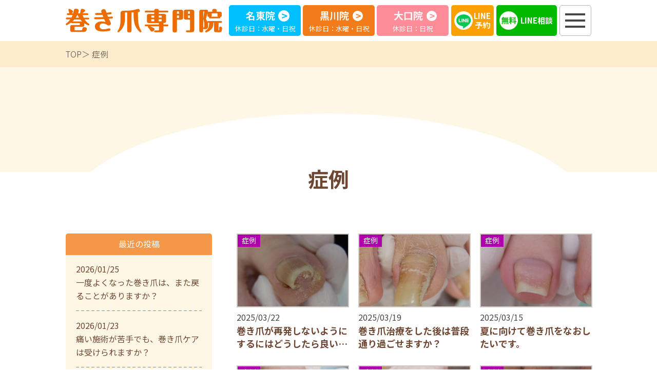

--- FILE ---
content_type: text/html; charset=UTF-8
request_url: https://makizume-lab.com/blog/category/makizume_case/page/12/
body_size: 11317
content:
<!DOCTYPE html>
<html lang="ja">
  <head>
    <meta charset="utf-8">
    <meta name="HandheldFriendly" content="True">
    <meta name="MobileOptimized" content="320">
    <meta name="format-detection" content="telephone=no">
    <meta http-equiv="X-UA-Compatible" content="IE=edge">
    <!--[if IE]><meta http-equiv="cleartype" content="on"><![endif]-->
    <meta name="viewport" content="width=device-width, initial-scale=1, shrink-to-fit=no, user-scalable=0" id="viewport">
    
    <script src="//ajax.googleapis.com/ajax/libs/webfont/1.6.26/webfont.js"></script>
    <script>
      WebFont.load({
      google: {
        families: [
          'Noto Sans JP:300,400,500,700,900:japanese&display=swap'
        ]
      }
      });
    </script>
    	<style>img:is([sizes="auto" i], [sizes^="auto," i]) { contain-intrinsic-size: 3000px 1500px }</style>
	
		<!-- All in One SEO 4.2.2 -->
		<title>症例 | 名古屋市北区黒川・名東区牧の原・大口町の巻き爪専門院 - Part 12</title>
		<meta name="robots" content="noindex, nofollow, max-snippet:-1, max-image-preview:large, max-video-preview:-1" />
		<link rel="canonical" href="https://makizume-lab.com/blog/category/makizume_case/page/12/" />
		<link rel="prev" href="https://makizume-lab.com/blog/category/makizume_case/page/11/" />
		<link rel="next" href="https://makizume-lab.com/blog/category/makizume_case/page/13/" />
		<!-- All in One SEO -->

<link rel='dns-prefetch' href='//cdnjs.cloudflare.com' />
<link rel='stylesheet' id='wp-block-library-css' href='https://makizume-lab.com/wp-includes/css/dist/block-library/style.min.css?ver=6.8.3' media='all' />
<style id='classic-theme-styles-inline-css'>
/*! This file is auto-generated */
.wp-block-button__link{color:#fff;background-color:#32373c;border-radius:9999px;box-shadow:none;text-decoration:none;padding:calc(.667em + 2px) calc(1.333em + 2px);font-size:1.125em}.wp-block-file__button{background:#32373c;color:#fff;text-decoration:none}
</style>
<style id='global-styles-inline-css'>
:root{--wp--preset--aspect-ratio--square: 1;--wp--preset--aspect-ratio--4-3: 4/3;--wp--preset--aspect-ratio--3-4: 3/4;--wp--preset--aspect-ratio--3-2: 3/2;--wp--preset--aspect-ratio--2-3: 2/3;--wp--preset--aspect-ratio--16-9: 16/9;--wp--preset--aspect-ratio--9-16: 9/16;--wp--preset--color--black: #000000;--wp--preset--color--cyan-bluish-gray: #abb8c3;--wp--preset--color--white: #ffffff;--wp--preset--color--pale-pink: #f78da7;--wp--preset--color--vivid-red: #cf2e2e;--wp--preset--color--luminous-vivid-orange: #ff6900;--wp--preset--color--luminous-vivid-amber: #fcb900;--wp--preset--color--light-green-cyan: #7bdcb5;--wp--preset--color--vivid-green-cyan: #00d084;--wp--preset--color--pale-cyan-blue: #8ed1fc;--wp--preset--color--vivid-cyan-blue: #0693e3;--wp--preset--color--vivid-purple: #9b51e0;--wp--preset--gradient--vivid-cyan-blue-to-vivid-purple: linear-gradient(135deg,rgba(6,147,227,1) 0%,rgb(155,81,224) 100%);--wp--preset--gradient--light-green-cyan-to-vivid-green-cyan: linear-gradient(135deg,rgb(122,220,180) 0%,rgb(0,208,130) 100%);--wp--preset--gradient--luminous-vivid-amber-to-luminous-vivid-orange: linear-gradient(135deg,rgba(252,185,0,1) 0%,rgba(255,105,0,1) 100%);--wp--preset--gradient--luminous-vivid-orange-to-vivid-red: linear-gradient(135deg,rgba(255,105,0,1) 0%,rgb(207,46,46) 100%);--wp--preset--gradient--very-light-gray-to-cyan-bluish-gray: linear-gradient(135deg,rgb(238,238,238) 0%,rgb(169,184,195) 100%);--wp--preset--gradient--cool-to-warm-spectrum: linear-gradient(135deg,rgb(74,234,220) 0%,rgb(151,120,209) 20%,rgb(207,42,186) 40%,rgb(238,44,130) 60%,rgb(251,105,98) 80%,rgb(254,248,76) 100%);--wp--preset--gradient--blush-light-purple: linear-gradient(135deg,rgb(255,206,236) 0%,rgb(152,150,240) 100%);--wp--preset--gradient--blush-bordeaux: linear-gradient(135deg,rgb(254,205,165) 0%,rgb(254,45,45) 50%,rgb(107,0,62) 100%);--wp--preset--gradient--luminous-dusk: linear-gradient(135deg,rgb(255,203,112) 0%,rgb(199,81,192) 50%,rgb(65,88,208) 100%);--wp--preset--gradient--pale-ocean: linear-gradient(135deg,rgb(255,245,203) 0%,rgb(182,227,212) 50%,rgb(51,167,181) 100%);--wp--preset--gradient--electric-grass: linear-gradient(135deg,rgb(202,248,128) 0%,rgb(113,206,126) 100%);--wp--preset--gradient--midnight: linear-gradient(135deg,rgb(2,3,129) 0%,rgb(40,116,252) 100%);--wp--preset--font-size--small: 13px;--wp--preset--font-size--medium: 20px;--wp--preset--font-size--large: 36px;--wp--preset--font-size--x-large: 42px;--wp--preset--spacing--20: 0.44rem;--wp--preset--spacing--30: 0.67rem;--wp--preset--spacing--40: 1rem;--wp--preset--spacing--50: 1.5rem;--wp--preset--spacing--60: 2.25rem;--wp--preset--spacing--70: 3.38rem;--wp--preset--spacing--80: 5.06rem;--wp--preset--shadow--natural: 6px 6px 9px rgba(0, 0, 0, 0.2);--wp--preset--shadow--deep: 12px 12px 50px rgba(0, 0, 0, 0.4);--wp--preset--shadow--sharp: 6px 6px 0px rgba(0, 0, 0, 0.2);--wp--preset--shadow--outlined: 6px 6px 0px -3px rgba(255, 255, 255, 1), 6px 6px rgba(0, 0, 0, 1);--wp--preset--shadow--crisp: 6px 6px 0px rgba(0, 0, 0, 1);}:where(.is-layout-flex){gap: 0.5em;}:where(.is-layout-grid){gap: 0.5em;}body .is-layout-flex{display: flex;}.is-layout-flex{flex-wrap: wrap;align-items: center;}.is-layout-flex > :is(*, div){margin: 0;}body .is-layout-grid{display: grid;}.is-layout-grid > :is(*, div){margin: 0;}:where(.wp-block-columns.is-layout-flex){gap: 2em;}:where(.wp-block-columns.is-layout-grid){gap: 2em;}:where(.wp-block-post-template.is-layout-flex){gap: 1.25em;}:where(.wp-block-post-template.is-layout-grid){gap: 1.25em;}.has-black-color{color: var(--wp--preset--color--black) !important;}.has-cyan-bluish-gray-color{color: var(--wp--preset--color--cyan-bluish-gray) !important;}.has-white-color{color: var(--wp--preset--color--white) !important;}.has-pale-pink-color{color: var(--wp--preset--color--pale-pink) !important;}.has-vivid-red-color{color: var(--wp--preset--color--vivid-red) !important;}.has-luminous-vivid-orange-color{color: var(--wp--preset--color--luminous-vivid-orange) !important;}.has-luminous-vivid-amber-color{color: var(--wp--preset--color--luminous-vivid-amber) !important;}.has-light-green-cyan-color{color: var(--wp--preset--color--light-green-cyan) !important;}.has-vivid-green-cyan-color{color: var(--wp--preset--color--vivid-green-cyan) !important;}.has-pale-cyan-blue-color{color: var(--wp--preset--color--pale-cyan-blue) !important;}.has-vivid-cyan-blue-color{color: var(--wp--preset--color--vivid-cyan-blue) !important;}.has-vivid-purple-color{color: var(--wp--preset--color--vivid-purple) !important;}.has-black-background-color{background-color: var(--wp--preset--color--black) !important;}.has-cyan-bluish-gray-background-color{background-color: var(--wp--preset--color--cyan-bluish-gray) !important;}.has-white-background-color{background-color: var(--wp--preset--color--white) !important;}.has-pale-pink-background-color{background-color: var(--wp--preset--color--pale-pink) !important;}.has-vivid-red-background-color{background-color: var(--wp--preset--color--vivid-red) !important;}.has-luminous-vivid-orange-background-color{background-color: var(--wp--preset--color--luminous-vivid-orange) !important;}.has-luminous-vivid-amber-background-color{background-color: var(--wp--preset--color--luminous-vivid-amber) !important;}.has-light-green-cyan-background-color{background-color: var(--wp--preset--color--light-green-cyan) !important;}.has-vivid-green-cyan-background-color{background-color: var(--wp--preset--color--vivid-green-cyan) !important;}.has-pale-cyan-blue-background-color{background-color: var(--wp--preset--color--pale-cyan-blue) !important;}.has-vivid-cyan-blue-background-color{background-color: var(--wp--preset--color--vivid-cyan-blue) !important;}.has-vivid-purple-background-color{background-color: var(--wp--preset--color--vivid-purple) !important;}.has-black-border-color{border-color: var(--wp--preset--color--black) !important;}.has-cyan-bluish-gray-border-color{border-color: var(--wp--preset--color--cyan-bluish-gray) !important;}.has-white-border-color{border-color: var(--wp--preset--color--white) !important;}.has-pale-pink-border-color{border-color: var(--wp--preset--color--pale-pink) !important;}.has-vivid-red-border-color{border-color: var(--wp--preset--color--vivid-red) !important;}.has-luminous-vivid-orange-border-color{border-color: var(--wp--preset--color--luminous-vivid-orange) !important;}.has-luminous-vivid-amber-border-color{border-color: var(--wp--preset--color--luminous-vivid-amber) !important;}.has-light-green-cyan-border-color{border-color: var(--wp--preset--color--light-green-cyan) !important;}.has-vivid-green-cyan-border-color{border-color: var(--wp--preset--color--vivid-green-cyan) !important;}.has-pale-cyan-blue-border-color{border-color: var(--wp--preset--color--pale-cyan-blue) !important;}.has-vivid-cyan-blue-border-color{border-color: var(--wp--preset--color--vivid-cyan-blue) !important;}.has-vivid-purple-border-color{border-color: var(--wp--preset--color--vivid-purple) !important;}.has-vivid-cyan-blue-to-vivid-purple-gradient-background{background: var(--wp--preset--gradient--vivid-cyan-blue-to-vivid-purple) !important;}.has-light-green-cyan-to-vivid-green-cyan-gradient-background{background: var(--wp--preset--gradient--light-green-cyan-to-vivid-green-cyan) !important;}.has-luminous-vivid-amber-to-luminous-vivid-orange-gradient-background{background: var(--wp--preset--gradient--luminous-vivid-amber-to-luminous-vivid-orange) !important;}.has-luminous-vivid-orange-to-vivid-red-gradient-background{background: var(--wp--preset--gradient--luminous-vivid-orange-to-vivid-red) !important;}.has-very-light-gray-to-cyan-bluish-gray-gradient-background{background: var(--wp--preset--gradient--very-light-gray-to-cyan-bluish-gray) !important;}.has-cool-to-warm-spectrum-gradient-background{background: var(--wp--preset--gradient--cool-to-warm-spectrum) !important;}.has-blush-light-purple-gradient-background{background: var(--wp--preset--gradient--blush-light-purple) !important;}.has-blush-bordeaux-gradient-background{background: var(--wp--preset--gradient--blush-bordeaux) !important;}.has-luminous-dusk-gradient-background{background: var(--wp--preset--gradient--luminous-dusk) !important;}.has-pale-ocean-gradient-background{background: var(--wp--preset--gradient--pale-ocean) !important;}.has-electric-grass-gradient-background{background: var(--wp--preset--gradient--electric-grass) !important;}.has-midnight-gradient-background{background: var(--wp--preset--gradient--midnight) !important;}.has-small-font-size{font-size: var(--wp--preset--font-size--small) !important;}.has-medium-font-size{font-size: var(--wp--preset--font-size--medium) !important;}.has-large-font-size{font-size: var(--wp--preset--font-size--large) !important;}.has-x-large-font-size{font-size: var(--wp--preset--font-size--x-large) !important;}
:where(.wp-block-post-template.is-layout-flex){gap: 1.25em;}:where(.wp-block-post-template.is-layout-grid){gap: 1.25em;}
:where(.wp-block-columns.is-layout-flex){gap: 2em;}:where(.wp-block-columns.is-layout-grid){gap: 2em;}
:root :where(.wp-block-pullquote){font-size: 1.5em;line-height: 1.6;}
</style>
<link rel='stylesheet' id='fc-blog-css' href='https://makizume-lab.com/wp-content/themes/fcvanilla/css/blog.css?ver=6.8.3' media='all' />
<link rel='stylesheet' id='fc-cms-css' href='https://makizume-lab.com/wp-content/themes/fcvanilla/css/cms.css?ver=6.8.3' media='all' />
<link rel='stylesheet' id='aurora-heatmap-css' href='https://makizume-lab.com/wp-content/plugins/aurora-heatmap/style.css?ver=1.5.4' media='all' />
<script src="//cdnjs.cloudflare.com/ajax/libs/jquery/3.6.0/jquery.min.js?ver=3.6.0" id="jquery-core-js"></script>
<script src="//cdnjs.cloudflare.com/ajax/libs/jquery-migrate/3.3.2/jquery-migrate.min.js?ver=3.3.2" id="jquery-migrate-js"></script>
<script src="https://makizume-lab.com/wp-content/plugins/aurora-heatmap/js/mobile-detect.min.js?ver=1.4.4" id="mobile-detect-js"></script>
<script id="aurora-heatmap-reporter-js-extra">
var aurora_heatmap_reporter = {"ajax_url":"https:\/\/makizume-lab.com\/wp-admin\/admin-ajax.php","action":"aurora_heatmap","interval":"10","stacks":"10","reports":"click_pc,click_mobile","debug":"0","ajax_delay_time":"3000"};
</script>
<script src="https://makizume-lab.com/wp-content/plugins/aurora-heatmap/js/reporter.js?ver=1.5.4" id="aurora-heatmap-reporter-js"></script>
<link rel="apple-touch-icon" sizes="180x180" href="/wp-content/uploads/fbrfg/apple-touch-icon.png">
<link rel="icon" type="image/png" sizes="32x32" href="/wp-content/uploads/fbrfg/favicon-32x32.png">
<link rel="icon" type="image/png" sizes="16x16" href="/wp-content/uploads/fbrfg/favicon-16x16.png">
<link rel="manifest" href="/wp-content/uploads/fbrfg/site.webmanifest">
<link rel="mask-icon" href="/wp-content/uploads/fbrfg/safari-pinned-tab.svg" color="#5bbad5">
<link rel="shortcut icon" href="/wp-content/uploads/fbrfg/favicon.ico">
<meta name="msapplication-TileColor" content="#da532c">
<meta name="msapplication-config" content="/wp-content/uploads/fbrfg/browserconfig.xml">
<meta name="theme-color" content="#ffffff">
<!-- Schema & Structured Data For WP v1.9.98.1 - -->
<script type="application/ld+json" class="saswp-schema-markup-output">
[{"@context":"https://schema.org","@type":"BreadcrumbList","@id":"https://makizume-lab.com/blog/category/makizume_case/#breadcrumb","itemListElement":[{"@type":"ListItem","position":1,"item":{"@id":"https://makizume-lab.com","name":"名古屋市北区黒川・名東区牧の原・大口町の巻き爪専門院"}},{"@type":"ListItem","position":2,"item":{"@id":"https://makizume-lab.com/blog/category/makizume_case/","name":"症例"}}]}]
</script>

<link rel="alternate" type="application/rss+xml" title="RSS" href="https://makizume-lab.com/rsslatest.xml" />		<style id="wp-custom-css">
			@media only screen and (max-width: 767.98px){
	.footer-logo{
		left:0;
	}
	}
@media print, (min-width: 768px) {
	.footer-column{
		width:100%;
	}
	.footer_menu_left_box{
		display:flex;
		flex-direction:column;
	}
	.footer_container_left{
		display:flex;
	}
	.patient-menu.orange_menu a:hover {
  border-bottom: 1px solid #f06e00;
}
		.navigation-menu .navigation-column{
		width:100%;
	}
	.humnuv_left_box{
		display:flex;flex-direction:column;
	}
	.humnuv_container{
 	display:flex;
	}
	.navigation-link.no_border_link > li{
		border-bottom:0;
	}
}		</style>
		    <style>    .is-term-3:before{ background: #0050aa; }
        .is-term-114:before{ background: #D7A8FF; }
        .is-term-111:before{ background: #AC0258; }
        .is-term-92:before{ background: #AE00AA; }
        .is-term-1:before{ background: #f06e00; }
        .is-term-91:before{ background: #ff8c96; }
        .is-term-115:before{ background: #00BFFF; }
        .is-term-5:before{ background: #c66600; }
    </style>	 <!-- Global site tag (gtag.js) - Google Analytics -->
<script async src="https://www.googletagmanager.com/gtag/js?id=UA-167856306-1"></script>
<script>
  window.dataLayer = window.dataLayer || [];
  function gtag(){dataLayer.push(arguments);}
  gtag('js', new Date());

  gtag('config', 'UA-167856306-1');
</script>
<link rel="stylesheet" type="text/css" href="https://makizume-lab.com/wp-content/themes/fcvanilla/css/footer.css" media="all" />
  </head>
  <body class="archive paged category category-makizume_case category-92 paged-12 category-paged-12 wp-theme-fcvanilla">
    <div class="container">
      <header >
        <div class="wrapper">
          <div class="header-left"><a class="trans header-logo" href="https://makizume-lab.com/"><img src="https://makizume-lab.com/wp-content/themes/fcvanilla/img/common/logo.svg" width="305"  alt="巻き爪専門院"></a>            <!--<div class="header-address">
              <address class="sm">愛知県丹羽郡大口町余野3丁目234</address>
              <div class="header-group"><span class="icon header-appoint">完全予約制</span><span class="icon header-park">駐車場あり</span></div>
            </div>-->
          </div>
          <div class="header-moment">
	<a class="button-moment trans is-moment-lb js-scroll" href="#footer-meito"> <span class="moment-text">名東院</span>
        <p class="md">休診日：水曜・日祝</p>
        </a>
            <a class="button-moment trans is-moment-orange js-scroll" href="#footer-nagoya">
              <span class="moment-text">黒川院</span>
              <p class="md">休診日：水曜・日祝</p>
            </a>
            <a class="button-moment trans is-moment-pink js-scroll" href="#footer-dakouin">
              <span class="moment-text">大口院</span>
              <p class="md">休診日：日祝</p>
            </a>
          </div>
          <a class="header-web js-scroll" href="#footer">LINE<br class="md">予約</a>
          <a class="header-online md" href="https://makizume-lab.com/online_consultant/">
            <span class="md">LINE相談</span>
          </a>
          <div class="button-menu js-button-menu"><span></span><span></span><span></span></div>
        </div>
        <nav class="navigation js-navigation">
          <div class="overlay-menu js-button-close"></div>
          <div class="navigation-inner">
            <div class="navigation-menu">
				
              <div class="navigation-column sm">
                <div class="navigation-flex is-navigation-hospital">
                  <div class="column">
                    <p class="navigation-text is-orange">当院について</p>
                    <ul class="navigation-link">
                      <li><a class="item-link" href="https://makizume-lab.com/feature/"><span>特徴</span></a></li>
                      <li><a class="item-link" href="https://makizume-lab.com/about/"><span>院紹介・料金案内</span></a></li>
                      <li><a class="item-link" href="https://makizume-lab.com/cases/"><span>巻爪症例と患者様の声</span></a></li>
                      <li class="md"><a class="item-link" href="https://mizuno-bone.com/" target="_blank" rel="noopener"><span>みずの接骨院公式サイト</span></a></li>
                    </ul>
                  </div>
                  <div class="column">
                    <p class="navigation-text is-orange">お知らせ</p>
                    <ul class="navigation-link">
                      <li><a class="item-link" href="https://makizume-lab.com/blog/category/ooguchi_news/"><span>大口院からのお知らせ</span></a></li>
                      <li><a class="item-link" href="https://makizume-lab.com/blog/category/kurokawa_news/"><span>黒川院からのお知らせ</span></a></li>
                      <li><a class="item-link" href="https://makizume-lab.com/blog/category/meito_news/"><span>名東院からのお知らせ</span></a></li>
                      <li class="navigation-sub"><a class="item-link" href="https://makizume-lab.com/online_consultant/"><span>LINE相談</span></a></li>
                      <li class="navigation-sub"><a class="item-link" href="https://makizume-lab.com/q_a/"><span>よくある質問</span></a></li>
                    </ul>
                  </div>
                </div>
              </div>
              <div class="navigation-column md">
                <div class="navigation-flex is-navigation-hospital">
					<div class="humnav_left_box">
	                    <p class="navigation-text is-orange">当院について</p>
						<div class="humnuv_container">
                          <div class="column">
                            <ul class="navigation-link">
                              <li><a class="item-link" href="https://makizume-lab.com/feature/"><span>特徴</span></a></li>
                              <li><a class="item-link" href="https://makizume-lab.com/about/"><span>院紹介・料金案内</span></a></li>
                            </ul>
                          </div>
                          <div class="column">
                            <ul class="navigation-link">
                              <li><a class="item-link" href="https://makizume-lab.com/cases/"><span>巻爪症例と患者様の声</span></a></li>
                              <li class="md"><a class="item-link" href="https://mizuno-bone.com/" target="_blank" rel="noopener"><span>みずの接骨院公式サイト</span></a></li>
                            </ul>
                          </div>
						</div>
				    </div>
				 <div class="column">
                    <p class="navigation-text is-orange">お知らせ</p>
                    <ul class="navigation-link">
                      <li><a class="item-link" href="https://makizume-lab.com/blog/category/ooguchi_news/"><span>大口院からのお知らせ</span></a></li>
                      <li><a class="item-link" href="https://makizume-lab.com/blog/category/kurokawa_news/"><span>黒川院からのお知らせ</span></a></li>
                      <li><a class="item-link" href="https://makizume-lab.com/blog/category/meito_news/"><span>名東院からのお知らせ</span></a></li>
                    </ul>
                  </div>
				  <div class="column">
                    <ul class="navigation-link no_border_link">
                      <li class="navigation-sub"><a class="item-link" href="https://makizume-lab.com/online_consultant/"><span>LINE相談</span></a></li>
                      <li class="navigation-sub"><a class="item-link" href="https://makizume-lab.com/q_a/"><span>よくある質問</span></a></li>
                    </ul>
                  </div>
					
					
                </div>
              </div>
				
				
				<div class="sm" style="text-align:center;">
					  <a class="item-link" href="https://mizuno-bone.com/" target="_blank" rel="noopener"><span>みずの接骨院公式サイト</span></a>
                  </div>
            </div>
          </div>
        </nav>
      </header><main>
  <div class="breadcrumb">
    <div class="wrapper">
      <ul class="breadcrumb-list">
        <li><a class="trans" href="https://makizume-lab.com/">TOP</a></li>
        <li>症例</li>
      </ul>
    </div>
  </div>
  <section class="section-common section-blog">
    <div class="wrapper">
      <h1 class="title-primary">症例</h1>
      <div class="main-content">
        <div class="main-column">
          <ul class="list-blog">
            <li><a class="blog-item trans" href="https://makizume-lab.com/blog/%e5%b7%bb%e3%81%8d%e7%88%aa%e3%81%8c%e5%86%8d%e7%99%ba%e3%81%97%e3%81%aa%e3%81%84%e3%82%88%e3%81%86%e3%81%ab%e3%81%99%e3%82%8b%e3%81%ab%e3%81%af%e3%81%a9%e3%81%86%e3%81%97%e3%81%9f%e3%82%89%e8%89%af/">
                <p class="blog-tag" style="background-color: #AE00AA">症例</p>
                <figure class="blog-photo"><img src="https://makizume-lab.com/wp-content/uploads/2025/02/DSCF3011-scaled-e1741240524806-430x280.jpg" class="attachment-thumbnail-list size-thumbnail-list wp-post-image" alt="" decoding="async" fetchpriority="high" /></figure>
                <time class="blog-time" datetime="2025-03-22">2025/03/22</time>
                <h2 class="blog-name">巻き爪が再発しないようにするにはどうしたら良いですか？</h2></a></li>
            <li><a class="blog-item trans" href="https://makizume-lab.com/blog/%e5%b7%bb%e3%81%8d%e7%88%aa%e6%b2%bb%e7%99%82%e3%82%92%e3%81%97%e3%81%9f%e5%be%8c%e3%81%af%e6%99%ae%e6%ae%b5%e9%80%9a%e3%82%8a%e9%81%8e%e3%81%94%e3%81%9b%e3%81%be%e3%81%99%e3%81%8b%ef%bc%9f/">
                <p class="blog-tag" style="background-color: #AE00AA">症例</p>
                <figure class="blog-photo"><img src="https://makizume-lab.com/wp-content/uploads/2025/02/DSCF6767-scaled-e1741232771664-430x280.jpg" class="attachment-thumbnail-list size-thumbnail-list wp-post-image" alt="" decoding="async" /></figure>
                <time class="blog-time" datetime="2025-03-19">2025/03/19</time>
                <h2 class="blog-name">巻き爪治療をした後は普段通り過ごせますか？</h2></a></li>
            <li><a class="blog-item trans" href="https://makizume-lab.com/blog/%e5%a4%8f%e3%81%ab%e5%90%91%e3%81%91%e3%81%a6%e5%b7%bb%e3%81%8d%e7%88%aa%e3%82%92%e3%81%aa%e3%81%8a%e3%81%97%e3%81%9f%e3%81%84%e3%81%a7%e3%81%99%e3%80%82/">
                <p class="blog-tag" style="background-color: #AE00AA">症例</p>
                <figure class="blog-photo"><img src="https://makizume-lab.com/wp-content/uploads/2025/02/DSCF8020-scaled-e1741232092411-430x280.jpg" class="attachment-thumbnail-list size-thumbnail-list wp-post-image" alt="" decoding="async" /></figure>
                <time class="blog-time" datetime="2025-03-15">2025/03/15</time>
                <h2 class="blog-name">夏に向けて巻き爪をなおしたいです。</h2></a></li>
            <li><a class="blog-item trans" href="https://makizume-lab.com/blog/%e8%b6%b3%e3%81%ae%e7%88%aa%e3%81%ae%e8%89%b2%e3%81%a8%e5%8e%9a%e3%81%bf%e3%81%8c%e6%b0%97%e3%81%ab%e3%81%aa%e3%82%8a%e3%81%be%e3%81%99%e3%80%82/">
                <p class="blog-tag" style="background-color: #AE00AA">症例</p>
                <figure class="blog-photo"><img src="https://makizume-lab.com/wp-content/uploads/2025/02/DSCF9689-scaled-e1741139748507-430x280.jpg" class="attachment-thumbnail-list size-thumbnail-list wp-post-image" alt="" decoding="async" loading="lazy" /></figure>
                <time class="blog-time" datetime="2025-03-12">2025/03/12</time>
                <h2 class="blog-name">足の爪の色と厚みが気になります。</h2></a></li>
            <li><a class="blog-item trans" href="https://makizume-lab.com/blog/%e5%b7%bb%e3%81%8d%e7%88%aa%e3%81%aa%e3%81%ae%e3%81%8b%e3%82%88%e3%81%8f%e3%82%8f%e3%81%8b%e3%82%8a%e3%81%be%e3%81%9b%e3%82%93%e3%80%82%e3%81%a9%e3%81%ae%e3%82%88%e3%81%86%e3%81%aa%e3%82%b1%e3%82%a2/">
                <p class="blog-tag" style="background-color: #AE00AA">症例</p>
                <figure class="blog-photo"><img src="https://makizume-lab.com/wp-content/uploads/2025/02/DSCF4855-scaled-e1740962996963-430x280.jpg" class="attachment-thumbnail-list size-thumbnail-list wp-post-image" alt="" decoding="async" loading="lazy" /></figure>
                <time class="blog-time" datetime="2025-03-10">2025/03/10</time>
                <h2 class="blog-name">巻き爪なのかよくわかりません。どのようなケアになりますか？</h2></a></li>
            <li><a class="blog-item trans" href="https://makizume-lab.com/blog/%e5%b7%bb%e3%81%8d%e7%88%aa%e3%81%a7%e3%82%82%e8%82%a5%e5%8e%9a%e7%88%aa%e3%81%a7%e3%82%82%e3%81%aa%e3%81%84%e3%81%a7%e3%81%99%e3%81%8c%e3%80%81%e7%88%aa%e3%81%8c%e5%b0%91%e3%81%97%e6%b0%97%e3%81%ab/">
                <p class="blog-tag" style="background-color: #AE00AA">症例</p>
                <figure class="blog-photo"><img src="https://makizume-lab.com/wp-content/uploads/2025/02/DSCF9437-scaled-e1740959567799-430x280.jpg" class="attachment-thumbnail-list size-thumbnail-list wp-post-image" alt="" decoding="async" loading="lazy" /></figure>
                <time class="blog-time" datetime="2025-03-06">2025/03/06</time>
                <h2 class="blog-name">巻き爪でも肥厚爪でもないですが、爪が少し気になるので見てもらいたいです</h2></a></li>
            <li><a class="blog-item trans" href="https://makizume-lab.com/blog/%e7%97%9b%e3%81%bf%e3%81%af%e3%81%aa%e3%81%84%e3%81%a7%e3%81%99%e3%81%8c%e7%88%aa%e3%81%8c%e5%b7%bb%e3%81%84%e3%81%a6%e3%81%be%e3%81%99%e3%80%82%e5%b7%bb%e3%81%8d%e7%88%aa%e6%b2%bb%e7%99%82%e3%81%af/">
                <p class="blog-tag" style="background-color: #AE00AA">症例</p>
                <figure class="blog-photo"><img src="https://makizume-lab.com/wp-content/uploads/2025/02/DSCF8920-scaled-e1740958844207-430x280.jpg" class="attachment-thumbnail-list size-thumbnail-list wp-post-image" alt="" decoding="async" loading="lazy" /></figure>
                <time class="blog-time" datetime="2025-03-04">2025/03/04</time>
                <h2 class="blog-name">痛みはないですが爪が巻いてます。巻き爪治療はしたほうが良いですか？</h2></a></li>
            <li><a class="blog-item trans" href="https://makizume-lab.com/blog/%e5%b7%bb%e3%81%8d%e7%88%aa%e3%81%a7%e3%81%99%e3%81%8c%e7%97%9b%e3%81%8f%e3%81%82%e3%82%8a%e3%81%be%e3%81%9b%e3%82%93%e3%80%82%e6%94%be%e3%81%a3%e3%81%a6%e3%81%8a%e3%81%84%e3%81%a6%e8%89%af%e3%81%84/">
                <p class="blog-tag" style="background-color: #AE00AA">症例</p>
                <figure class="blog-photo"><img src="https://makizume-lab.com/wp-content/uploads/2025/01/CB4345B6-BBFD-4B6C-BA5D-B392CDAE97EB-44263-00000D6EA2503B11-e1737020325859-430x280.jpeg" class="attachment-thumbnail-list size-thumbnail-list wp-post-image" alt="" decoding="async" loading="lazy" /></figure>
                <time class="blog-time" datetime="2025-02-26">2025/02/26</time>
                <h2 class="blog-name">巻き爪ですが痛くありません。放っておいて良いですか？</h2></a></li>
            <li><a class="blog-item trans" href="https://makizume-lab.com/blog/%e5%ae%b6%e6%97%8f%e3%81%a7%e7%88%aa%e3%81%ae%e7%8a%b6%e6%85%8b%e3%82%92%e7%a2%ba%e8%aa%8d%e3%81%97%e3%81%a6%e3%81%bf%e3%81%be%e3%81%97%e3%82%87%e3%81%86/">
                <p class="blog-tag" style="background-color: #AE00AA">症例</p>
                <figure class="blog-photo"><img src="https://makizume-lab.com/wp-content/uploads/2025/01/BB504AE3-0E6F-4C1D-A590-137334141963-44263-00000D5935BD56F7-430x280.jpeg" class="attachment-thumbnail-list size-thumbnail-list wp-post-image" alt="" decoding="async" loading="lazy" /></figure>
                <time class="blog-time" datetime="2025-02-23">2025/02/23</time>
                <h2 class="blog-name">家族で爪の状態を確認してみましょう</h2></a></li>
          </ul>
<div class="pagination">
  <ul class="list-pager">
    <li class="page-arrows page-prev"><a class="page-numbers" href="https://makizume-lab.com/blog/category/makizume_case/page/11/">&lt; 前へ</a></li>          <li><a class="page-numbers" href="https://makizume-lab.com/blog/category/makizume_case/">1</a></li>
          <li><span class="page-numbers dots">&hellip;</span></li>
          <li><a class="page-numbers" href="https://makizume-lab.com/blog/category/makizume_case/page/11">11</a></li>
          <li><span aria-current="page" class="page-numbers current">12</span></li>
          <li><a class="page-numbers" href="https://makizume-lab.com/blog/category/makizume_case/page/13">13</a></li>
          <li><span class="page-numbers dots">&hellip;</span></li>
          <li><a class="page-numbers" href="https://makizume-lab.com/blog/category/makizume_case/page/137">137</a></li>
        <li class="page-arrows page-next"><a class="page-numbers" href="https://makizume-lab.com/blog/category/makizume_case/page/13/">次へ &gt;</a></li>  </ul>
</div>
        </div>
<aside class="sidebar">
  <div class="widget-box box-latest">
    <p class="widget-title">最近の投稿</p>
    <ul class="list-latest-news">
            <li><a class="trans item-latest" href="https://makizume-lab.com/blog/%e4%b8%80%e5%ba%a6%e3%82%88%e3%81%8f%e3%81%aa%e3%81%a3%e3%81%9f%e5%b7%bb%e3%81%8d%e7%88%aa%e3%81%af%e3%80%81%e3%81%be%e3%81%9f%e6%88%bb%e3%82%8b%e3%81%93%e3%81%a8%e3%81%8c%e3%81%82%e3%82%8a%e3%81%be/">
          <time datetime="2026-01-25">2026/01/25</time>
          <p class="news-summary">一度よくなった巻き爪は、また戻ることがありますか？</p></a></li>
            <li><a class="trans item-latest" href="https://makizume-lab.com/blog/%e7%97%9b%e3%81%84%e6%96%bd%e8%a1%93%e3%81%8c%e8%8b%a6%e6%89%8b%e3%81%a7%e3%82%82%e3%80%81%e5%b7%bb%e3%81%8d%e7%88%aa%e3%82%b1%e3%82%a2%e3%81%af%e5%8f%97%e3%81%91%e3%82%89%e3%82%8c%e3%81%be%e3%81%99/">
          <time datetime="2026-01-23">2026/01/23</time>
          <p class="news-summary">痛い施術が苦手でも、巻き爪ケアは受けられますか？</p></a></li>
            <li><a class="trans item-latest" href="https://makizume-lab.com/blog/%e3%81%aa%e3%81%9c%e7%88%aa%e3%81%8c%e5%88%86%e5%8e%9a%e3%81%8f%e3%81%aa%e3%82%8b%e3%81%ae%e3%81%a7%e3%81%97%e3%82%87%e3%81%86%e3%81%8b%ef%bc%9f/">
          <time datetime="2026-01-15">2026/01/15</time>
          <p class="news-summary">なぜ爪が分厚くなるのでしょうか？</p></a></li>
            <li><a class="trans item-latest" href="https://makizume-lab.com/blog/%e9%ab%98%e9%bd%a2%e3%81%a7%e3%82%82%e6%96%bd%e8%a1%93%e3%81%af%e5%8f%97%e3%81%91%e3%82%89%e3%82%8c%e3%81%be%e3%81%99%e3%81%8b%ef%bc%9f/">
          <time datetime="2026-01-13">2026/01/13</time>
          <p class="news-summary">高齢でも施術は受けられますか？</p></a></li>
          </ul>
  </div>
  <div class="widget-box box-category">
    <p class="widget-title">カテゴリ一覧</p>
    <ul class="list-latest-news">
            <li><a class="category-item trans is-term-114" href="https://makizume-lab.com/blog/category/cause/">巻き爪になる原因</a></li>
            <li><a class="category-item trans is-term-111" href="https://makizume-lab.com/blog/category/%e5%95%86%e5%93%81/">商品</a></li>
            <li><a class="category-item trans is-term-92" href="https://makizume-lab.com/blog/category/makizume_case/">症例</a></li>
            <li><a class="category-item trans is-term-1" href="https://makizume-lab.com/blog/category/kurokawa_news/">黒川院お知らせ</a></li>
            <li><a class="category-item trans is-term-91" href="https://makizume-lab.com/blog/category/ooguchi_news/">大口院お知らせ</a></li>
            <li><a class="category-item trans is-term-115" href="https://makizume-lab.com/blog/category/meito_news/">名東院お知らせ</a></li>
            <li><a class="category-item trans is-term-5" href="https://makizume-lab.com/blog/category/%e6%82%a3%e8%80%85%e6%a7%98%e3%81%ae%e5%a3%b0/">患者様の声</a></li>
          </ul>
  </div>
  <ul class="widget-box widget-calendar">
        <li id="custom-post-type-calendar-5" class="widget widget_calendar"><div class="calendar_wrap"><table class="wp-calendar wp-calendar-table">
		<caption>2026年1月</caption>
		<thead>
		<tr>
		<th scope="col" title="月曜日">月</th>
		<th scope="col" title="火曜日">火</th>
		<th scope="col" title="水曜日">水</th>
		<th scope="col" title="木曜日">木</th>
		<th scope="col" title="金曜日">金</th>
		<th scope="col" title="土曜日">土</th>
		<th scope="col" title="日曜日">日</th>
		</tr>
		</thead>
		<tbody>
		<tr>
		<td colspan="3" class="pad">&nbsp;</td><td>1</td><td>2</td><td>3</td><td>4</td>
	</tr>
	<tr>
		<td><a href="https://makizume-lab.com/blog/2026/01/05/" aria-label="2026年1月5日 に投稿を公開">5</a></td><td><a href="https://makizume-lab.com/blog/2026/01/06/" aria-label="2026年1月6日 に投稿を公開">6</a></td><td><a href="https://makizume-lab.com/blog/2026/01/07/" aria-label="2026年1月7日 に投稿を公開">7</a></td><td><a href="https://makizume-lab.com/blog/2026/01/08/" aria-label="2026年1月8日 に投稿を公開">8</a></td><td><a href="https://makizume-lab.com/blog/2026/01/09/" aria-label="2026年1月9日 に投稿を公開">9</a></td><td><a href="https://makizume-lab.com/blog/2026/01/10/" aria-label="2026年1月10日 に投稿を公開">10</a></td><td><a href="https://makizume-lab.com/blog/2026/01/11/" aria-label="2026年1月11日 に投稿を公開">11</a></td>
	</tr>
	<tr>
		<td>12</td><td><a href="https://makizume-lab.com/blog/2026/01/13/" aria-label="2026年1月13日 に投稿を公開">13</a></td><td>14</td><td><a href="https://makizume-lab.com/blog/2026/01/15/" aria-label="2026年1月15日 に投稿を公開">15</a></td><td><a href="https://makizume-lab.com/blog/2026/01/16/" aria-label="2026年1月16日 に投稿を公開">16</a></td><td><a href="https://makizume-lab.com/blog/2026/01/17/" aria-label="2026年1月17日 に投稿を公開">17</a></td><td>18</td>
	</tr>
	<tr>
		<td><a href="https://makizume-lab.com/blog/2026/01/19/" aria-label="2026年1月19日 に投稿を公開">19</a></td><td><a href="https://makizume-lab.com/blog/2026/01/20/" aria-label="2026年1月20日 に投稿を公開">20</a></td><td>21</td><td><a href="https://makizume-lab.com/blog/2026/01/22/" aria-label="2026年1月22日 に投稿を公開">22</a></td><td><a href="https://makizume-lab.com/blog/2026/01/23/" aria-label="2026年1月23日 に投稿を公開">23</a></td><td><a href="https://makizume-lab.com/blog/2026/01/24/" aria-label="2026年1月24日 に投稿を公開">24</a></td><td class="today"><a href="https://makizume-lab.com/blog/2026/01/25/" aria-label="2026年1月25日 に投稿を公開">25</a></td>
	</tr>
	<tr>
		<td>26</td><td>27</td><td>28</td><td>29</td><td>30</td><td>31</td>
		<td class="pad" colspan="1">&nbsp;</td>
	</tr>
	</tbody>
	</table><nav aria-label="前と次の月" class="wp-calendar-nav">
		<span class="wp-calendar-nav-prev"><a href="https://makizume-lab.com/blog/2025/12/">&laquo; 12月</a></span>
		<span class="pad">&nbsp;</span>
		<span class="wp-calendar-nav-next">&nbsp;</span>
		</nav></div></li>
<li id="search-2" class="widget widget_search"><form role="search" method="get" class="search-form" action="https://makizume-lab.com/">
				<label>
					<span class="screen-reader-text">検索:</span>
					<input type="search" class="search-field" placeholder="検索&hellip;" value="" name="s" />
				</label>
				<input type="submit" class="search-submit" value="検索" />
			</form></li>
<li id="recent-posts-2" class="widget widget_recent_entries"><ul>
<li>
		<a href="https://makizume-lab.com/blog/%e4%b8%80%e5%ba%a6%e3%82%88%e3%81%8f%e3%81%aa%e3%81%a3%e3%81%9f%e5%b7%bb%e3%81%8d%e7%88%aa%e3%81%af%e3%80%81%e3%81%be%e3%81%9f%e6%88%bb%e3%82%8b%e3%81%93%e3%81%a8%e3%81%8c%e3%81%82%e3%82%8a%e3%81%be/">一度よくなった巻き爪は、また戻ることがありますか？</a>
		</li>
	<li>
		<a href="https://makizume-lab.com/blog/%e9%9d%b4%e4%b8%8b%e3%81%af%e3%81%82%e3%82%93%e3%81%be%e3%82%8a%e5%b1%a5%e3%81%8b%e3%81%aa%e3%81%84%e3%80%815%e6%9c%ac%e6%8c%87%e9%9d%b4%e4%b8%8b%e3%82%82%e8%8b%a6%e6%89%8b/">靴下はあんまり履かない、5本指靴下も苦手</a>
		</li>
	<li>
		<a href="https://makizume-lab.com/blog/%e5%81%8f%e5%b9%b3%e8%b6%b3%e3%81%a8%e3%82%88%e3%81%8f%e8%a8%80%e3%82%8f%e3%82%8c%e3%82%8b/">偏平足とよく言われる</a>
		</li>
	<li>
		<a href="https://makizume-lab.com/blog/%e7%97%9b%e3%81%84%e6%96%bd%e8%a1%93%e3%81%8c%e8%8b%a6%e6%89%8b%e3%81%a7%e3%82%82%e3%80%81%e5%b7%bb%e3%81%8d%e7%88%aa%e3%82%b1%e3%82%a2%e3%81%af%e5%8f%97%e3%81%91%e3%82%89%e3%82%8c%e3%81%be%e3%81%99/">痛い施術が苦手でも、巻き爪ケアは受けられますか？</a>
		</li>
	<li>
		<a href="https://makizume-lab.com/blog/%e6%89%8b%e8%bb%bd%e3%81%ab%e5%b7%bb%e3%81%8d%e7%88%aa%e4%ba%88%e9%98%b2%e3%81%8c%e3%81%97%e3%81%9f%e3%81%84/">手軽に巻き爪予防がしたい</a>
		</li>
</ul></li>
      </ul>
</aside>      </div>
    </div>
  </section>
</main>
<footer data-id="footer">
        <div class="button-top js-button-top"></div>
        <div class="footer-bar sm js-footer-bar">
          <ul class="footer-list">
            <li><a class="footer-message js-scroll" href="#footer"><span>店舗を選んで予約する</span></a></li>
            <li><a class="footer-line js-scroll" href="https://makizume-lab.com/online_consultant/">LINE相談</a></li>
          </ul>
        </div>
        <div class="footer-top">
          <div class="wrapper">
            <a class="footer-logo trans" href="https://makizume-lab.com/">
              <img class="md" src="https://makizume-lab.com/wp-content/themes/fcvanilla/img/common/logo_footer.svg" width="400" height="51" alt="巻き爪専門院 ペディグラス愛知" loading="lazy">
              <img class="sm" src="https://makizume-lab.com/wp-content/themes/fcvanilla/img/common/sp/logo_footer_01.svg" width="284" height="32" alt="巻き爪専門院 ペディグラス愛知" loading="lazy">
            </a>
            <div class="site-flex site-modify">
              <div class="site-column is-site-orange" data-id="footer-nagoya">
                <h2 class="modify-title"><span class="modify-line md">名古屋黒川院のご予約・お問い合わせ</span><span class="modify-line sm">名古屋黒川院<span class="sm">のご予約・お問い合わせ</span></span></h2>
                <div class="modify-button-row"><a class="button-modify js-scroll trans" href="https://makizume-lab.com/about/#about-nagoya"><span>黒川院の詳細はこちら</span></a></div>
                <div class="site-address">
                  <address>〒462-0841<br><span class="site-address-text">愛知県名古屋市北区黒川本通1丁目28-1</span><a class="site-map" href="https://goo.gl/maps/AxYkgxSd6639SaWVA" target="_blank" rel="noopener">GoogleMap</a></address>
                </div>
				  <div class="site-appointment"><span class="icon appoint-text">完全予約制</span><span class="icon rest-text">休業日：水曜・日祝</span><span class="icon parking-text">お近くのコインパーキングをご利用ください <a href="https://makizume-lab.com/blog/%e5%b7%bb%e3%81%8d%e7%88%aa%e5%b0%82%e9%96%80%e9%99%a2%e9%bb%92%e5%b7%9d%e9%99%a2%e3%81%ae%e9%a7%90%e8%bb%8a%e5%a0%b4%e3%81%ab%e3%81%a4%e3%81%84%e3%81%a6/">＞詳細はこちら</a></span></div>
                <div class="site-row">
                  <a class="site-group" href="tel:052-991-2822">
                    <p class="site-tel"><span class="tel">052-991-2822</span></p>
                    <p class="site-time">診察時間｜<time>10:00</time>〜<time>19:00</time></p>
                  </a>
                  <a class="link-item is-box-web trans" href="https://lin.ee/34QHIDR" target="_blank" rel="noopener">
                    <p class="site-link is-web"><span>黒川院のLINE予約</span></p>
                    <p class="site-text">LINE予約はコチラ＞</p>
                  </a>
                </div>
                <div class="data-wrapper">
                  <table class="site-data">
                    <thead>
                      <tr>
                        <th>診察時間</th>
                        <th>月</th>
                        <th>火</th>
                        <th>水</th>
                        <th>木</th>
                        <th>金</th>
                        <th>土</th>
                        <th>日・祝</th>
                      </tr>
                    </thead>
                    <tbody>
                      <tr>
                        <td class="time"><time>10:00</time>〜<time>19:00</time></td>
                        <td><span class="ticked">●</span></td>
                        <td><span class="ticked">●</span></td>
                        <td><span class="none">ー</span></td>
                        <td><span class="ticked">●</span></td>
                        <td><span class="ticked">●</span></td>
                        <td><span class="ticked">●</span></td>
                        <td><span class="none">ー</span></td>
                      </tr>
                    </tbody>
                  </table>
                </div>
                <p class="site-system md">※<span class="text">完全予約制</span>です｡</p>
              </div>
              <div class="site-column is-site-pink" data-id="footer-dakouin">
                <h2 class="modify-title"><span class="modify-line">大口院のご予約・お問い合わせ</span></h2>
                <div class="modify-button-row"><a class="button-modify js-scroll trans" href="https://makizume-lab.com/about/#about-dakouin"><span>大口院の詳細はこちら</span></a></div>
                <div class="site-address">
                  <address>〒480-0146<br><span class="site-address-text">愛知県丹羽郡大口町余野 3丁目234</span><a class="site-map" href="https://www.google.com/maps/place/%E3%81%BF%E3%81%9A%E3%81%AE%E6%8E%A5%E9%AA%A8%E9%99%A2/@35.344446,136.911534,15z/data=!4m2!3m1!1s0x0:0x3ccf50606d920c60?sa=X&ved=2ahUKEwin-eD4qaTwAhVzwosBHTICAYcQ_BIwFHoECEoQBQ" target="_blank" rel="noopener">GoogleMap</a></address>
                </div>
                <div class="site-appointment">
                  <span class="icon appoint-text">完全予約制</span>
                  <span class="icon rest-text">休業日：日祝</span>
                  <span class="icon parking-text">駐車場あり <a href="https://makizume-lab.com/blog/%e5%a4%a7%e5%8f%a3%e9%99%a2%e3%81%af%e7%84%a1%e6%96%99%e9%a7%90%e8%bb%8a%e5%a0%b4%e3%81%8c%ef%bc%91%ef%bc%94%e5%8f%b0%e3%81%82%e3%82%8a%e3%81%be%e3%81%99%e3%80%82/">＞詳細はこちら</a></span>
                </div>
                <div class="site-row">
                  <a class="site-group" href="tel:0587-84-5500">
                    <p class="site-tel"><span class="tel">0587-84-5500</span></p>
                    <p class="site-time">診察時間｜<time>11:30</time>〜<time>19:00</time></p>
                  </a>
				  <a class="link-item is-box-web trans" href="https://liff.line.me/1645278921-kWRPP32q/?accountId=mizuno-bone.com" target="_blank" rel="noopener">
                  <!--<a class="link-item is-box-web trans" href="#" style="pointer-events: none;">-->
                    <p class="site-link is-web"><span>大口院のLINE予約</span></p>
                    <p class="site-text">LINE予約はコチラ＞</p>
                  </a>
                </div>
                <div class="data-wrapper">
                  <table class="site-data">
                    <thead>
                      <tr>
                        <th>診察時間</th>
                        <th>月</th>
                        <th>火</th>
                        <th>水</th>
                        <th>木</th>
                        <th>金</th>
                        <th>土</th>
                        <th>日・祝</th>
                      </tr>
                    </thead>
                    <tbody>
                      <tr>
                        <td class="time"><time>11:30</time>〜<time>19:00</time></td>
                        <td><span class="ticked">●</span></td>
                        <td><span class="ticked">●</span></td>
                        <td><span class="ticked">●</span></td>
                        <td><span class="ticked">●</span></td>
                        <td><span class="ticked">●</span></td>
                        <td><span class="ticked">●</span></td>
                        <td><span class="none">ー</span></td>
                      </tr>
                    </tbody>
                  </table>
                </div>
                <p class="site-system md">※<span class="text">完全予約制</span>です｡</p>
              </div>
<div class="site-column is-site-lb" data-id="footer-meito">
            <h2 class="modify-title"><span class="modify-line">名古屋名東院のご予約・お問い合わせ</span></h2>
            <div class="modify-button-row"><a class="button-modify js-scroll trans" href="https://makizume-lab.com/about/#about-meito"><span>名東院の詳細はこちら</span></a></div>
            <div class="site-address">
              <address>
              〒465-0072<br>
              名古屋市名東区牧の原1-402-2F <a class="site-map" href="https://maps.app.goo.gl/3H56U9ukHtFXNQ3J7" target="_blank" rel="noopener">GoogleMap</a>
              </address>
            </div>
            <div class="site-appointment"> <span class="icon appoint-text">完全予約制</span> <span class="icon rest-text">休業日：水曜・日祝</span><br>
<span class="icon parking-text">駐車場あり</span> </div>
            <div class="site-row"> <a class="site-group" href="tel:052-990-1803">
              <p class="site-tel"><span class="tel">052-990-1803</span></p>
              <p class="site-time">診察時間｜
                10:00〜17:00
              </p>
              </a> <a class="link-item is-box-web trans" href="https://lin.ee/O852SnT" target="_blank" rel="noopener"> 
              <!--<a class="link-item is-box-web trans" href="#" style="pointer-events: none;">-->
              <p class="site-link is-web"><span>名東院のLINE予約</span></p>
              <p class="site-text">LINE予約はコチラ＞</p>
            </a> </div>
            <div class="data-wrapper">
              <table class="site-data">
                <thead>
                  <tr>
                    <th>診察時間</th>
                    <th>月</th>
                    <th>火</th>
                    <th>水</th>
                    <th>木</th>
                    <th>金</th>
                    <th>土</th>
                    <th>日・祝</th>
                  </tr>
                </thead>
                <tbody>
                  <tr>
                    <td class="time"><time>10:00</time>
                      〜
                      <time>17:00</time></td>
                    <td><span class="ticked">●</span></td>
                    <td><span class="ticked">●</span></td>
                    <td><span class="ticked"><span class="none">ー</span></span></td>
                    <td><span class="ticked">●</span></td>
                    <td><span class="ticked">●</span></td>
                    <td><span class="ticked">●</span></td>
                    <td><span class="none">ー</span></td>
                  </tr>
                </tbody>
              </table>
            </div>
            <p class="site-system md">※<span class="text">完全予約制</span>です｡</p>
          </div>
 
<div class="ft-nail sm"><a href="https://makizume-lab.com/blog/nailoil/" target="" rel="nofollow" class="trans"><img src="https://makizume-lab.com/wp-content/themes/fcvanilla/img/common/ft_nail.png" alt="巻き爪専門院オリジナルネイルオイル" loading="lazy"></a></div> 

            </div>
          </div>
        </div>
        <div class="footer-menu">
          <div class="wrapper">
            <div class="footer-row md">
             <div class="footer-column">
 
                <div class="footer-row">
					<div class="footer_menu_left_box">
						<p class="footer-text is-orange">当院について</p>
					    <div class="footer_container_left">
                          <div class="footer-hospital">
                            <ul class="footer-sub">
                              <li><a class="item-link" href="https://makizume-lab.com/feature/"><span>特徴 </span></a></li>
                              <li><a class="item-link" href="https://makizume-lab.com/about/"><span>院紹介・料金案内</span></a></li>
                            </ul>
                          </div>
                          <div class="footer-hospital">
                            <ul class="footer-sub">
                              <li><a class="item-link" href="https://makizume-lab.com/cases/"><span>巻き爪症例と患者様の声</span></a></li>
                              <li><a class="item-link" href="https://mizuno-bone.com/" target="_blank" rel="noopener"><span>みずの接骨院公式サイト</span></a></li>
                            </ul>
                          </div>					
						</div>
					</div>
					
                  <div class="footer-patient">
                    <p class="footer-text is-orange">お知らせ</p>
                    <ul class="footer-sub">
                      <li><a class="item-link" href="https://makizume-lab.com/blog/category/ooguchi_news/"><span>大口院からのお知らせ</span></a></li>
                      <li><a class="item-link" href="https://makizume-lab.com/blog/category/kurokawa_news/"><span>黒川院からのお知らせ</span></a></li>
                      <li><a class="item-link" href="https://makizume-lab.com/blog/category/meito_news/"><span>名東院からのお知らせ</span></a></li>
                    </ul>
                  </div>
			      <div class="footer-patient">
					<ul class="patient-menu orange_menu">
                      <li><a href="https://makizume-lab.com/online_consultant/"><span>LINE相談</span></a></li>
                      <li><a href="https://makizume-lab.com/q_a/"><span>よくある質問</span></a></li>
                    </ul>
				  </div>
                </div>
<div class="ft-nail"><a href="https://makizume-lab.com/blog/nailoil/" target="" rel="nofollow" class="trans"><img src="https://makizume-lab.com/wp-content/themes/fcvanilla/img/common/ft_nail.png" alt="巻き爪専門院オリジナルネイルオイル" loading="lazy"></a></div> 
              </div>
            </div><small class="copyright">&copy; 2021 MizunoMakizume<a class="image-link trans" href="https://www.maru-nagoya.jp/works/" target="_blank" rel="noopener"><img src="https://makizume-lab.com/wp-content/themes/fcvanilla/img/common/txt_text.svg" width="126" height="21" alt="Produced by まる" loading="lazy"></a></small>
          </div>
        </div>
      </footer>
    </div>
		<script type="speculationrules">
{"prefetch":[{"source":"document","where":{"and":[{"href_matches":"\/*"},{"not":{"href_matches":["\/wp-*.php","\/wp-admin\/*","\/wp-content\/uploads\/*","\/wp-content\/*","\/wp-content\/plugins\/*","\/wp-content\/themes\/fcvanilla\/*","\/*\\?(.+)"]}},{"not":{"selector_matches":"a[rel~=\"nofollow\"]"}},{"not":{"selector_matches":".no-prefetch, .no-prefetch a"}}]},"eagerness":"conservative"}]}
</script>
<script src="https://makizume-lab.com/wp-content/themes/fcvanilla/js/scripts.js?ver=1.0.0" id="fc-script-js"></script>
	</body>
</html>

--- FILE ---
content_type: image/svg+xml
request_url: https://makizume-lab.com/wp-content/themes/fcvanilla/img/common/icon_calendar_03.svg
body_size: 495
content:
<?xml version="1.0" encoding="UTF-8"?>
<svg id="_レイヤー_1" data-name="レイヤー_1" xmlns="http://www.w3.org/2000/svg" version="1.1" viewBox="0 0 18 18">
  <!-- Generator: Adobe Illustrator 29.3.1, SVG Export Plug-In . SVG Version: 2.1.0 Build 151)  -->
  <defs>
    <style>
      .st0 {
        fill: #00bfff;
      }

      .st1 {
        fill: #fff;
      }

      .st2 {
        fill: #f06e00;
      }
    </style>
  </defs>
  <g id="Layer_2">
    <g id="design">
      <path class="st2" d="M9.2,6.1h-.9v2.7h1c1.1,0,1.6-.5,1.6-1.5s-.6-1.3-1.7-1.3Z"/>
      <path class="st0" d="M9,0C4,0,0,4,0,9s4,9,9,9,9-4,9-9S14,0,9,0Z"/>
      <path class="st1" d="M6.7,5.7c.3,0,.6-.3.6-.6v-1c0-.3-.3-.6-.6-.6-.3,0-.6.3-.6.6v1c0,.3.3.6.6.6Z"/>
      <path class="st1" d="M11.3,5.7c.3,0,.6-.3.6-.6v-1c0-.3-.3-.6-.6-.6-.3,0-.6.3-.6.6v1c0,.3.3.6.6.6Z"/>
      <path class="st1" d="M12.8,4.4h-.4v.7c0,.6-.5,1.2-1.2,1.2-.6,0-1.2-.5-1.2-1.2h0v-.7h-2.2v.7c0,.6-.5,1.2-1.2,1.2-.6,0-1.2-.5-1.2-1.2h0v-.7h-.4c-.8,0-1.5.7-1.5,1.5v7.1c0,.8.7,1.5,1.5,1.5h7.7c.8,0,1.5-.7,1.5-1.5h0v-7.1c0-.8-.7-1.5-1.5-1.5h0ZM13.1,12.7c0,.4-.3.7-.7.7h-6.9c-.4,0-.7-.3-.7-.7v-5.5h8.3s0,5.5,0,5.5Z"/>
    </g>
  </g>
</svg>

--- FILE ---
content_type: image/svg+xml
request_url: https://makizume-lab.com/wp-content/themes/fcvanilla/img/common/icon_arrow_12.svg
body_size: 496
content:
<?xml version="1.0" encoding="UTF-8"?>
<svg id="_レイヤー_2" xmlns="http://www.w3.org/2000/svg" version="1.1" viewBox="0 0 20 20">
  <!-- Generator: Adobe Illustrator 29.3.1, SVG Export Plug-In . SVG Version: 2.1.0 Build 151)  -->
  <defs>
    <style>
      .st0 {
        fill: #00bfff;
      }

      .st1 {
        fill: #fff;
      }

      .st2 {
        isolation: isolate;
      }
    </style>
  </defs>
  <circle class="st1" cx="10" cy="10" r="10"/>
  <g class="st2">
    <path class="st0" d="M6.7,12.5l3.7-1.3,2.7-1h0c0,0-2.7-1-2.7-1l-3.7-1.3v-2.2l9.1,3.5v1.9l-9.1,3.5v-2.2Z"/>
  </g>
</svg>

--- FILE ---
content_type: image/svg+xml
request_url: https://makizume-lab.com/wp-content/themes/fcvanilla/img/common/icon_rest_01.svg
body_size: 493
content:
<svg xmlns="http://www.w3.org/2000/svg" viewBox="0 0 18 18"><defs><style>.cls-1{fill:#ff8c96;}.cls-2{fill:#fff;}</style></defs><g id="Layer_2" data-name="Layer 2"><g id="design"><path class="cls-1" d="M9,0a9,9,0,1,0,9,9A9,9,0,0,0,9,0Z"/><path class="cls-2" d="M7.16,3.2A20.19,20.19,0,0,1,5.78,6v8.69H4.58v-7A11.85,11.85,0,0,1,3.26,9.15,8.37,8.37,0,0,0,2.54,7.9,13.59,13.59,0,0,0,6,2.82Zm4.48,3.93a13.17,13.17,0,0,0,3.32,5,4.47,4.47,0,0,0-.91,1,14.61,14.61,0,0,1-3-4.75v6.35H9.82v-6a14,14,0,0,1-3.11,4.49,5.76,5.76,0,0,0-.89-1A12.49,12.49,0,0,0,9.28,7.13H6.35V6H9.82v-3H11V6h3.57V7.13Z"/></g></g></svg>

--- FILE ---
content_type: image/svg+xml
request_url: https://makizume-lab.com/wp-content/themes/fcvanilla/img/common/logo_footer.svg
body_size: 3827
content:
<?xml version="1.0" encoding="utf-8"?>
<!-- Generator: Adobe Illustrator 26.2.1, SVG Export Plug-In . SVG Version: 6.00 Build 0)  -->
<svg version="1.1" id="レイヤー_1" xmlns="http://www.w3.org/2000/svg" xmlns:xlink="http://www.w3.org/1999/xlink" x="0px"
	 y="0px" viewBox="0 0 363.3 51.2" style="enable-background:new 0 0 363.3 51.2;" xml:space="preserve">
<style type="text/css">
	.st0{fill:#FAA200;}
</style>
<g id="レイヤー_4">
	<path class="st0" d="M28.9,1.6c-2.6,0-4.8,2.2-4.8,4.8s2.2,4.8,4.8,4.8c2.6,0,4.8-2.1,4.8-4.8C33.7,3.7,31.6,1.6,28.9,1.6z
		 M26.1,4.8c-0.3,0.7-0.3,1.5,0.1,2.2c0,0,0,0.7-0.4,0.5s-1.1-1.2-0.3-3c0.3-0.6,1.6-2.1,1.9-1.2C27.5,3.8,26.6,3.7,26.1,4.8
		L26.1,4.8z M28.3,3.6c-0.3,0-0.5-0.2-0.5-0.5c0-0.3,0.2-0.5,0.5-0.5c0.3,0,0.5,0.2,0.5,0.5c0,0,0,0,0,0l0,0
		C28.9,3.4,28.6,3.6,28.3,3.6L28.3,3.6z"/>
	<path class="st0" d="M22.8,42.4c0.1,0.1,0.1,0.2,0.1,0.2c0,0.1-0.1,0.1-0.2,0.1c-3.6-0.5-16.9-3-18.6-15c-0.6-4.1,0.2-8.2,2.1-11.9
		c1.6-2.9,5.4-7.5,7.9-9c0,0,1.6-1.3,3.5,1.2c2.5,3.3,3.5,9,4.2,13.2c0,0.2,0.2,0.1,0.2,0c0.7-1.7,1.5-3.4,2.4-4.9
		c0.6-1.1,1.4-2,2.2-2.9c1-0.9,4.1-1.3,7.5,3l0,0c0.2,0.2,5,5.5,2.4,10.3c-1.3,2.1-3,3.9-5,5.4l-6.3,4.2c-0.3,0.2-0.6-0.2-0.4-0.5
		c1.9-1.6,4.4-3.1,5.9-6.9c1.1-2.9,2-6.5,0-9.6l-1-1.2c-0.2-0.2-2.3-2.7-3.8,0.5c-0.2,0.4-0.4,0.8-0.6,1.2c-1.1,3.1-1.8,6.3-2.3,9.5
		c0,0.1-0.1,0.2-0.3,0.2c-0.1,0-0.1-0.1-0.2-0.2C21.8,27,18.9,18,16.2,13c-1.2-2.1-4.2,1.6-6.2,7.8c0,0-1.8,6,0.7,10.1
		C13.4,36,17.6,40,22.8,42.4z"/>
	<path class="st0" d="M37.5,5.4c-1.7-4.4-6.6-6.5-10.9-4.8c-0.8,0.3-1.5,0.7-2.2,1.2C10.7,2-0.2,13.1,0,26.8s11.3,24.6,25,24.4
		s24.6-11.3,24.4-25C49.3,17.7,44.8,9.8,37.5,5.4z M37.4,11.8c7.1,7.8,6.5,19.9-1.3,27c-2.5,2.3-5.5,3.8-8.8,4.5
		c-0.2-0.7-0.6-1.2-1.1-1.6c0.2-0.1,1-0.3,1.2-0.4l0.9-0.4l5.3-3.4c0.5-0.3,0.9-0.6,1.3-1c2.1-1.7,3.9-3.7,5.4-6
		c1.7-3.2,1.8-7,0.2-10.3c-0.6-1.6-1.5-3-2.5-4.4l0,0c-0.6-0.7-1.2-1.4-1.8-2C36.6,13.3,37.1,12.6,37.4,11.8z M22.9,3.4
		c-0.2,0.2-0.3,0.4-0.5,0.7c-1.5,0.1-3.1,0.3-4.5,0.7c-0.2-0.1-0.4-0.1-0.6-0.2C19,3.9,20.9,3.5,22.9,3.4z M21.7,5.6
		c-0.2,0.7-0.3,1.3-0.4,2c-0.5-0.6-1-1.2-1.6-1.7C20.4,5.8,21.1,5.7,21.7,5.6z M4.8,16c2.2-4,5.3-7.4,9-10c0.6-0.4,1.3-0.6,2-0.5
		c1.2,0.2,2.2,0.9,2.9,1.9c2.1,3,3.4,6.4,4,9.9c0.2-0.5,0.5-1.1,0.8-1.6c0.6-1,1.4-1.9,2.2-2.7c0.2-0.2,0.4-0.3,0.6-0.5
		C23.1,11,22,7.1,23.7,4c1.7-3.1,5.6-4.3,8.7-2.6s4.3,5.6,2.6,8.7c-0.6,1.2-1.6,2.1-2.8,2.7c1.4,1.1,2.7,2.3,3.8,3.7
		c0,0-0.1-0.1-0.1-0.1c0.1,0.1,5.2,6.3,2.2,11.9c-1.3,2-2.9,3.8-4.8,5.3c-0.3,0.3-0.7,0.6-1.1,0.8l-5.7,3.9
		c-0.8,0.6-1.9,0.5-2.6-0.2c-0.5-0.7-0.3-1.7,0.3-2.3c0.3-0.2,0.9-0.8,1.2-1.1c1.8-1.4,3.3-3.2,4.2-5.3c1.6-3.5,1.5-5.9,0.4-8
		c-0.1-0.1-0.3-0.5-0.5-0.8s-0.2-0.3-0.2-0.3c-0.2-0.2-0.8-0.9-1.2-0.9s-0.4,0.4-0.6,1c-0.1,0.3-0.3,0.8-0.4,1.1
		c-0.9,2.7-1.6,5.5-2,8.3c-0.1,0.3-0.1,0.6-0.2,0.9c-0.3,0.8-0.9,1.3-1.6,1.5c-0.7,0-1.4-0.4-1.8-1.1c-1.1-3.3-3.7-11.4-6.1-16.3
		c-1.6,2.1-2.8,4.5-3.6,7.1c-0.1,0.3-1.3,5.7,0.8,9.2c2.2,3.7,4.9,7.2,11.6,10.6l0,0c0.6,0.4,0.8,1.2,0.6,1.9
		c-0.2,0.6-0.9,1.3-1.4,1.3h-0.2c-5.2-0.8-18.6-4.3-20.3-16.2C2.1,24.4,2.8,20,4.8,16z M27.8,30.4c0.3-2.1,0.6-4.2,1.1-6.3
		C30.1,26.5,27.8,30.4,27.8,30.4L27.8,30.4z M22.3,39.1c-3.1-2.3-6-4.8-7.5-7.7c-0.8-1.4-1.1-3-1.1-4.6c0.1-1.3,0.4-2.5,0.8-3.7
		c0.4-1,1-2.7,1.1-2.8c2.9,6.4,3.2,9,4.7,12.7c0.6,1.2,1.7,1.9,3,2C21.3,37.3,22.4,38.6,22.3,39.1L22.3,39.1z M24.7,49.7
		c-7.9,0-15.4-3.9-20.3-11.9c1.8,2.3,4,4.4,6.4,6c2.2,1.4,4.7,2.5,7.2,3.2c1.7,0.6,3.4,0.9,5.2,1c2,0.2,3.4-0.5,3.9-2.2
		c0.1-0.3,0.2-0.6,0.2-0.9c11.2-2.2,18.4-13.1,16.1-24.3c-0.8-4-2.7-7.6-5.6-10.5C38,9.6,38.1,9,38.1,8.5c0-0.3,0-0.6,0-0.9
		c10.5,7.4,13,21.8,5.6,32.3C39.4,46,32.3,49.7,24.7,49.7L24.7,49.7z"/>
	<path class="st0" d="M79.7,11.9c0.3-1.1,1.2-5.9,1.6-6.8s1.4-1.9,3.5-1.9c1.3,0,5.4,0.6,5.4,3.5c-0.3,1.8-0.7,3.6-1.4,5.3h4.4
		c-0.2-0.2-0.3-0.5-0.3-0.8c0-0.1,0.8-3.9,0.9-4.6c0.4-2,0.7-3,3.1-3c2.7,0,5.4,1.6,5.4,3.4c0,2-4.8,4.6-5.6,5.1h9.8
		c1,0,1.7,0.4,1.7,1.6s-0.5,1.7-1.7,1.7h-9c0.5,1.7,1.1,3.4,1.9,5h8.9c1,0,1.7,0.4,1.7,1.6s-0.5,1.7-1.7,1.7h-7.1
		c2.1,3.3,4.9,6.1,8.2,8.1c0.6,0.3,1,0.9,1,1.5c0,0.9-0.7,1.6-1.6,1.6c-1,0-4.8-1.7-8.1-4v2.4c0,2.1,0,4.5-3.7,4.5h-14
		c-0.8,0-0.9,0.2-0.9,0.9v4.7c0,0.8,0.2,0.9,0.9,0.9h11.9c1.6,0,1.9-1.4,2.4-3.7c0.1-0.8,0.4-2.1,3.4-2.1c2.1,0,4.8,0.9,4.8,3
		c-0.1,1.5-0.6,3-1.5,4.3c-0.8,1.2-2.1,1.8-5.6,1.8H78.8c-1.9,0-2.3,0-3.3-0.5c-1-0.6-1.7-1.7-1.7-2.8v-5.3c0-1.6,0-2.1,0.5-2.9
		c0.7-1,1.9-1.6,3.2-1.6h14c0.8,0,0.9-0.2,0.9-0.9v-2c0-0.8-0.2-0.9-0.9-0.9H77.4c-1.4,0-1.5-0.7-1.6-1.2c-1.5,1.2-7.3,5.2-8.5,5.2
		c-0.9,0-1.6-0.7-1.6-1.6c0,0,0,0,0-0.1c0-0.6,0.3-1.1,0.8-1.4c3-2.3,5.7-5,7.9-8h-6.6c-0.7,0-1.7-0.1-1.7-1.6
		c0-1.1,0.4-1.7,1.7-1.7h8.7c0.9-1.6,1.7-3.3,2.3-5h-9.2c-0.8,0-1.7-0.1-1.7-1.6c0-1.1,0.4-1.7,1.7-1.7h2.9c-0.4-0.6-1-3.9-1.2-4.5
		C71.1,7,70.6,5.1,70.6,5c0-0.9,0.8-1.6,1.7-1.6c0,0,0,0,0,0C73,3.4,75,4.5,75.9,5c2.8,1.7,3.4,2.5,3.4,3.5
		c-0.2,1.5-1.1,2.7-2.4,3.3L79.7,11.9z M96.7,27.3c-1.3-1.2-2.5-2.5-3.6-3.8h-11c-1.2,1.4-2.4,2.6-3.8,3.8H96.7z M90.8,20.2
		c-1-1.6-1.8-3.2-2.4-5h-1c-0.8,1.7-1.8,3.4-2.8,5H90.8z"/>
	<path class="st0" d="M135.4,14.7c-1.4,0-9,0.4-12,0.4c-1,0.1-1.9-0.6-2.1-1.6c0-0.1,0-0.3,0-0.4c0-1.7,1.5-1.7,2.8-1.7
		c3.6-0.1,6.3-0.1,9.9-0.2c-0.9-2.4-1-2.6-1-3.4c0-2.4,2.5-3.7,4.9-3.7c2.8,0,3.1,0.7,5.1,6.7c2.4-0.2,5.2-0.5,6.3-0.7
		c0.7-0.1,1.4-0.2,1.7-0.2c1,0.1,1.7,0.9,1.6,1.9c0,1.8-0.3,1.8-8.3,2.4c0.9,2.3,1,2.6,1.7,4.3c1.1,0,4.1-0.3,6.2-0.6
		c0.4-0.1,0.8-0.1,1.3-0.1c0.9,0,1.7,0.8,1.6,1.7c0,0,0,0,0,0c0,1-0.7,1.8-1.6,1.9c-0.9,0.2-4,0.5-6.1,0.6c0.2,0.5,1.3,2.7,1.9,4.1
		c1.8,3.8,2,4.2,2,5c0,2-2,3.7-4.3,3.7c-1,0-2-0.3-2.7-1c-2.4-1.7-5.2-2.6-8.1-2.6c-3.2,0-6.3,1-6.3,5.2c0,5.2,5.3,5.8,7.1,5.8
		c2.9-0.2,5.9-0.6,8.8-1.3c0.4-0.1,2.3-0.6,2.6-0.6c1.2,0.1,2.2,1.1,2.1,2.4c0,0,0,0,0,0c0,2-1.4,2.3-2.8,2.6
		c-3.7,0.6-7.5,0.9-11.3,0.9c-7.6,0-15.2-1.7-15.2-9.5c0-7.1,7.2-9.4,13.2-9.4c2.3,0,4.6,0.3,6.8,1c-0.4-0.9-2.1-4.8-2.4-5.5
		c-5.5,0.3-11.6,0.5-17,0.5c-1,0-1.9-0.8-1.9-1.8c0-0.1,0-0.1,0-0.2c0-1.7,1.5-1.7,2.1-1.7c7.3,0,8.1,0,15.4-0.3
		C136.9,18.2,135.8,15.6,135.4,14.7z"/>
	<path class="st0" d="M190.6,44.7c0,2.4-1.4,3.3-4.1,3.3c-2.5,0-4.3-0.5-4.3-3.3V10.3c-4,0-4.1,0.1-4.1,0.8v11.1c0,8-2,14.9-7,21
		c-1.1,1.3-4.1,4.7-5.5,4.7c-0.9,0-1.6-0.7-1.6-1.6c0-0.5,0.1-0.7,0.8-1.7c4.8-6.4,4.8-16.8,4.8-21.1V11.9c0-3.8,2-4.9,7.2-4.9
		c7.4,0,14.4-0.3,21.6-2.2c1.5-0.5,3-0.9,4.6-1.3c1.9,0.2,3.5,1.7,3.5,3.7c0,2.1-1.7,2.2-3.7,2.4c0,15,0,25.9,5.8,34.8
		c0.4,0.5,0.7,1.1,0.8,1.8c0,0.9-0.8,1.6-1.7,1.6c0,0,0,0,0,0c-0.8,0-2.5-1.3-5.4-4.8c-7.5-9.3-7.7-17.8-7.9-32.9
		c-2.3,0-3.2,0.1-3.8,0.1L190.6,44.7z"/>
	<path class="st0" d="M217.4,36.4c-0.7,0-1.7-0.1-1.7-1.6c0-1.1,0.4-1.7,1.7-1.7h25.1v-1.5c0-0.5,0-0.9,0.2-1.4h-17.6
		c-2.6,0-5.5,0-5.5-3.8v-8.6c0-2.5,0-4.9,4.2-4.9h9.8v-2.6h-16.2c-0.7,0-1.7-0.1-1.7-1.6c0-1.1,0.4-1.7,1.7-1.7h16.2
		c0-1.4,0-3.6,4.2-3.6c4,0,4.4,1.7,4.4,3.6h16.3c1,0,1.7,0.3,1.7,1.6s-0.5,1.7-1.7,1.7h-16.3V13h8.4c2.6,0,5.5,0,5.5,3.7v8.6
		c0,2.4,0,4.9-4.2,4.9h-1c0.1,0.4,0.2,0.9,0.2,1.4v1.5h7.4c1,0,1.7,0.4,1.7,1.6s-0.5,1.7-1.7,1.7h-7.4v5.2c0,2.4,0,3-0.6,4
		c-1.2,2-3.4,2-4.4,2h-10.9c-0.8,0.1-1.5-0.4-1.7-1.2c0-0.1,0-0.3,0-0.4c0-1.3,0.8-1.6,1.7-1.6h5.8c0.7,0,1.5,0,1.5-1.1v-6.8h-17.2
		c2.5,0.8,4.9,1.9,7.2,3.2c0.9,0.4,1.5,1.3,1.5,2.3c0,2.4-2.6,4.5-4.9,4.5c-1.5,0-1.9-0.7-3.2-2.6c-1.1-1.8-2.4-3.5-3.8-5.1
		c-0.7-0.6-0.8-1.6-0.3-2.3c0,0,0,0,0,0L217.4,36.4z M233.6,16.3h-4.6c-0.7,0-1,0-1,1v2.6h5.6L233.6,16.3z M233.6,23.1H228V26
		c0,0.9,0.3,1,1,1h4.6L233.6,23.1z M242.2,19.9h5.5v-2.6c0-0.9-0.3-1-1-1h-4.5L242.2,19.9z M242.2,27h4.5c0.7,0,1,0,1-1v-2.8h-5.5
		L242.2,27z"/>
	<path class="st0" d="M276.9,44.8c0,1.9-0.9,3.2-4,3.2c-2.6,0-4.2-0.7-4.2-3.2V10.6c0-2.8,0-5.6,4.8-5.6h10.7c4.2,0,4.3,2.2,4.3,3.9
		V20c0,3.8-2.4,4-4.3,4h-7.2V44.8z M280.7,12.8V9.3c0-0.9-0.3-0.9-1-0.9h-1.9c-0.8,0-0.9,0.1-0.9,0.9v3.5L280.7,12.8z M276.9,16.1
		v4.5h2.8c0.7,0,1,0,1-0.9v-3.6L276.9,16.1z M294.2,24c-4.2,0-4.3-2.2-4.3-3.9V9c0-3.8,2.4-4,4.3-4h9.2c2.9,0,6.2,0,6.2,4.2v32.7
		c0,2.8,0,5.6-4.8,5.6h-9.3c-0.8,0-1.7-0.1-1.7-1.6c0-1.1,0.4-1.7,1.7-1.7h4.8c1,0,1.1-0.2,1.1-1.2V23.9L294.2,24z M301.5,12.8V9.3
		c0-0.9-0.2-0.9-0.9-0.9h-2c-0.8,0-0.9,0.1-0.9,0.9v3.5L301.5,12.8z M297.7,16.1v3.6c0,0.8,0.1,0.9,0.9,0.9h2.9v-4.5L297.7,16.1z"/>
	<path class="st0" d="M336.4,29.8c-0.4,0-0.8-0.1-1.1-0.3c0.5,1.8,0.7,3.6,0.7,5.5c0,4.4-1.2,7-4.7,7H329c-1.1,0-2,0-2.3-1.2v4.4
		c0,2.2-1.5,2.8-3.7,2.8c-2.7,0-3.5-1.1-3.5-2.8V9.6c0-3.5,0.5-4.5,4.9-4.5h8.6c2.7,0,3,1.8,3,2.8c-0.1,0.8-0.3,1.5-0.5,2.2
		c1-1.3,2.3-1.4,4.6-1.4h3.8v-2c0-2.7,1.7-3.3,4.3-3.3c3,0,4.1,1.2,4.1,3.3v2h5.7c4,0,4,2.4,4,4.8v2.3c0,2.7-1.9,2.9-3.1,3
		c0.1,0.3,0.2,0.7,0.2,1.1c0,1.4-0.9,1.6-1.7,1.6h-17.8c-0.9,0-1.7-0.2-1.7-1.6c0-0.3,0.1-0.7,0.2-1c-1.4-0.1-3.3-0.4-3.3-3.1v-3.4
		l-2.8,9.5c-0.1,0.2-0.1,0.4-0.1,0.6c0,0.2,0,0.3,0.3,0.7c1,1.5,1.8,3.1,2.4,4.8c0-0.7,0.3-1.4,1.6-1.4h24.5c1.3,0,1.7,0.6,1.7,1.7
		c0,1.4-0.9,1.6-1.7,1.6H356v13.9c0,0.6,0.1,0.6,0.5,0.6s0.6,0,0.6-0.4c0.1-1,0.2-2,0.2-2.9c0-2.4,0-3.9,2.4-3.9
		c2.7,0,3.2,1.8,3.2,3.2c0,1.4-0.2,2.8-0.6,4.1c-0.8,3.1-3,3.1-4.7,3.1h-6.1c-3.9,0-3.9-2.4-3.9-4.7V29.8h-1.3
		c-0.1,5.4-0.7,10.7-7.5,15.2c-1.9,1.4-4.1,2.4-6.4,2.8c-0.9,0-1.7-0.7-1.7-1.6c0-0.8,0.4-1.1,1.6-1.9c4.9-3.3,6-7,6-14.5
		L336.4,29.8z M328.4,9.4c0.1-1,0.1-1-1-1c-0.7,0-0.7,0.5-0.7,0.9v30.4c0.2-0.8,0.3-0.8,1.4-1c0.7-0.1,0.7-3.5,0.7-4.2
		c-0.1-3.9-0.7-7.7-1.8-11.4c-0.2-0.6-0.2-1.1-0.1-1.7L328.4,9.4z M354.7,18.2c-0.4-0.3-1-0.8-1-2.4v-3c0-0.7-0.5-0.7-1-0.7h-9
		c-0.5,0-0.9,0-0.9,0.7v2.9c0,1.7-0.7,2.2-1.1,2.5L354.7,18.2z"/>
</g>
</svg>


--- FILE ---
content_type: image/svg+xml
request_url: https://makizume-lab.com/wp-content/themes/fcvanilla/img/common/icon_calendar_02.svg
body_size: 774
content:
<svg xmlns="http://www.w3.org/2000/svg" viewBox="0 0 18 18"><defs><style>.cls-1{fill:#f06e00;}.cls-2{fill:#ff8c96;}.cls-3{fill:#fff;}</style></defs><g id="Layer_2" data-name="Layer 2"><g id="design"><path class="cls-1" d="M9.17,6.14H8.23V8.88h1c1.11,0,1.64-.53,1.64-1.46S10.26,6.14,9.17,6.14Z"/><path class="cls-2" d="M9,0a9,9,0,1,0,9,9A9,9,0,0,0,9,0Z"/><path class="cls-3" d="M6.71,5.73a.62.62,0,0,0,.62-.62v-1a.62.62,0,0,0-1.24,0v1A.62.62,0,0,0,6.71,5.73Z"/><path class="cls-3" d="M11.27,5.73a.62.62,0,0,0,.62-.62v-1a.62.62,0,0,0-1.24,0v1A.62.62,0,0,0,11.27,5.73Z"/><path class="cls-3" d="M12.82,4.4h-.39v.71a1.16,1.16,0,1,1-2.32,0V4.4H7.87v.71a1.16,1.16,0,1,1-2.32,0V4.4H5.16A1.49,1.49,0,0,0,3.67,5.89V13a1.49,1.49,0,0,0,1.49,1.49h7.66A1.49,1.49,0,0,0,14.31,13V5.89A1.49,1.49,0,0,0,12.82,4.4Zm.31,8.3a.69.69,0,0,1-.69.69H5.54a.69.69,0,0,1-.69-.69V7.17h8.28V12.7Z"/></g></g></svg>